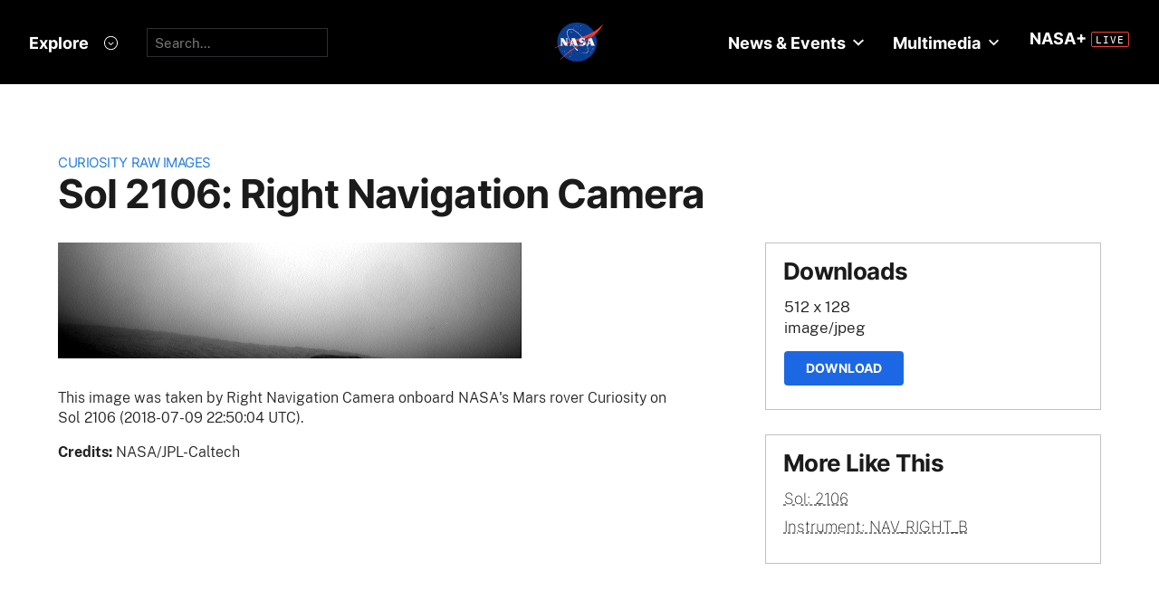

--- FILE ---
content_type: text/css
request_url: https://mars.nasa.gov/assets/gulp/print-240f8bfaa7f6402dfd6c49ee3c1ffea57a89ddd4c8c90e2f2a5c7d63c5753e32.css
body_size: 644
content:
.print_only{display:block}body{overflow:hidden}.print_logo{position:absolute;top:0;left:0}.site_header_area{position:relative}.nav_is_fixed .site_header_area{position:absolute;top:0}.site_header_area .brand1,.site_header_area .brand2{display:none}.site_header_area .brand_area{width:23%}.site_header_area .grace_logo img.grace_logo_white{display:none}.custom_banner_container{height:68px}.custom_banner_container img{display:none}.custom_banner_container .banner_header_overlay{display:none}a[href]:after{content:""}.module{padding:1em 0}#sticky_nav_spacer{display:none}.nav_is_fixed #sticky_nav_spacer{display:block}.main_carousel.module .slick-slider .grid_layout{width:100%}.main_carousel.module .slick-slider .right-col{width:3.75in !important;float:left;margin-right:12px;margin-bottom:1em}.main_carousel.module .slick-slider .left-col{width:3.75in !important;float:left}.definition_teaser{display:none;color:white !important}.double_teaser .column{width:48%;float:left}.double_teaser .column+.column{margin-left:1%;margin-top:0}#home .site_header_area{position:relative}#site_footer{border-top:1px solid gray}#site_footer .upper_footer{padding:1em 0}#site_footer .footer_science_calendar footer{display:none}#site_footer .footer_science_calendar .col1,#site_footer .footer_science_calendar .col2,#site_footer .footer_science_calendar .col3{display:inline-block;width:30%;padding:1%}#site_footer .sitemap,#site_footer .share{display:none}#site_footer .lower_footer{height:auto}#site_footer .lower_footer .nav_container{display:none}#primary_column{width:60%;float:left;overflow:hidden;position:relative;display:block}#secondary_column{width:32%;float:right;position:relative;font-size:80%}.double_teaser .column{width:46%}.double_teaser .column+.column{float:right}.grid_view .module_title{display:block}body #page .grid_gallery.grid_view li.slide{width:19%;margin:1%;float:left;clear:none}body #page .grid_gallery.grid_view .bottom_gradient{margin-top:0}body #page .grid_gallery.grid_view .bottom_gradient div{margin-top:.3em}.gradient_line{display:none}.multi_teaser,.teasers_module,.multimedia_teaser,.filter_bar,.tertiary_nav_container,.secondary_nav_mobile,.carousel_teaser,.image_of_the_day,.view_selectors,.related,.primary_media_feature,.fancybox-overlay,#fancybox-lock,.suggested_features,.homepage_carousel,#site_footer .brand_area{display:none}
